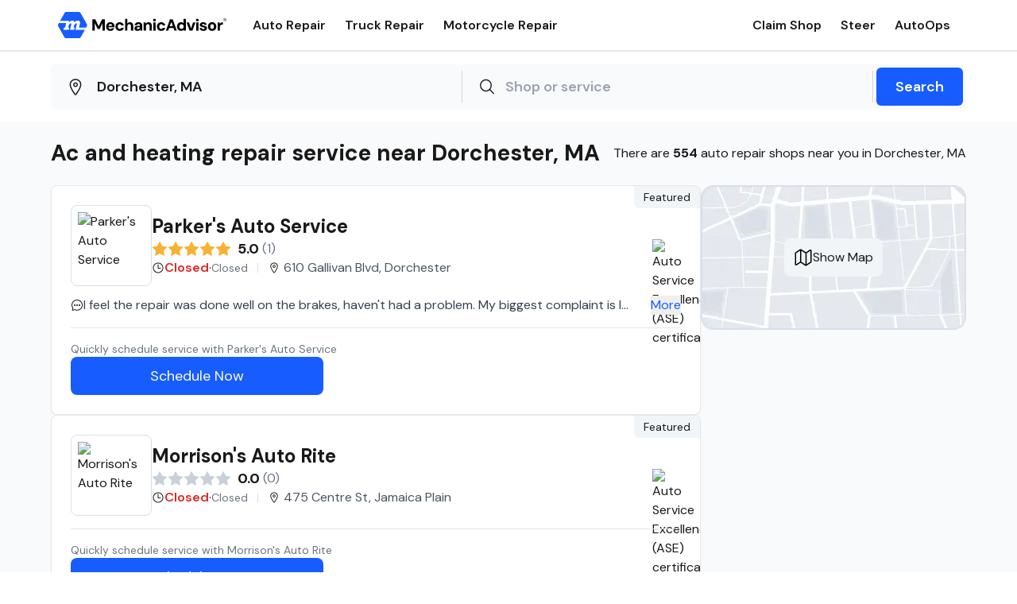

--- FILE ---
content_type: application/javascript; charset=utf-8
request_url: https://www.mechanicadvisor.com/_next/static/chunks/app/%5BcategoryOrState%5D/%5BcategoryOrCity%5D/%5BcategoryOrShop%5D/page-9bb1ecf2e81e5181.js
body_size: 4828
content:
(self.webpackChunk_N_E=self.webpackChunk_N_E||[]).push([[510],{7388:(e,t,l)=>{Promise.resolve().then(l.t.bind(l,8173,23)),Promise.resolve().then(l.t.bind(l,7970,23)),Promise.resolve().then(l.bind(l,3640)),Promise.resolve().then(l.bind(l,506)),Promise.resolve().then(l.bind(l,4540)),Promise.resolve().then(l.bind(l,6752)),Promise.resolve().then(l.bind(l,867)),Promise.resolve().then(l.bind(l,6791)),Promise.resolve().then(l.bind(l,1161)),Promise.resolve().then(l.bind(l,4876)),Promise.resolve().then(l.bind(l,9488)),Promise.resolve().then(l.bind(l,9292)),Promise.resolve().then(l.bind(l,2645)),Promise.resolve().then(l.bind(l,1351)),Promise.resolve().then(l.bind(l,7795)),Promise.resolve().then(l.bind(l,4804)),Promise.resolve().then(l.bind(l,7256)),Promise.resolve().then(l.bind(l,8942)),Promise.resolve().then(l.bind(l,6728)),Promise.resolve().then(l.bind(l,6827))},6791:(e,t,l)=>{"use strict";l.d(t,{OwnerSpecialties:()=>a});var s=l(5155),r=l(2115),i=l(1487);let a=e=>{let{ownerSpecialitiesList:t}=e,[l,a]=(0,r.useState)(!1);return(0,s.jsxs)(s.Fragment,{children:[(0,s.jsx)("div",{className:"flex flex-col gap-1 text-gray-600 mb-1",children:t.slice(0,l?void 0:4).map((e,t)=>(0,s.jsx)("p",{className:"text-neutral-900",children:e},t))}),(0,s.jsx)(i.d,{isShowingMore:l,onClick:()=>a(e=>!e)})]})}},1161:(e,t,l)=>{"use strict";l.d(t,{ShareButton:()=>n});var s=l(5155),r=l(2115);function i(e){let{fill:t}=e;return(0,s.jsxs)("svg",{width:"25",height:"24",viewBox:"0 0 25 24",fill:null!=t?t:"none",xmlns:"http://www.w3.org/2000/svg",children:[(0,s.jsx)("path",{fillRule:"evenodd",clipRule:"evenodd",d:"M6.875 9.75C6.57663 9.75 6.29048 9.86853 6.0795 10.0795C5.86853 10.2905 5.75 10.5766 5.75 10.875V19.875C5.75 20.1734 5.86853 20.4595 6.0795 20.6705C6.29048 20.8815 6.57663 21 6.875 21H18.125C18.4234 21 18.7095 20.8815 18.9205 20.6705C19.1315 20.4595 19.25 20.1734 19.25 19.875V10.875C19.25 10.5766 19.1315 10.2905 18.9205 10.0795C18.7095 9.86853 18.4234 9.75 18.125 9.75H16.25C15.8358 9.75 15.5 9.41421 15.5 9C15.5 8.58579 15.8358 8.25 16.25 8.25H18.125C18.8212 8.25 19.4889 8.52656 19.9812 9.01884C20.4734 9.51113 20.75 10.1788 20.75 10.875V19.875C20.75 20.5712 20.4734 21.2389 19.9812 21.7312C19.4889 22.2234 18.8212 22.5 18.125 22.5H6.875C6.17881 22.5 5.51113 22.2234 5.01884 21.7312C4.52656 21.2389 4.25 20.5712 4.25 19.875V10.875C4.25 10.1788 4.52656 9.51113 5.01884 9.01884C5.51113 8.52656 6.17881 8.25 6.875 8.25H8.75C9.16421 8.25 9.5 8.58579 9.5 9C9.5 9.41421 9.16421 9.75 8.75 9.75H6.875Z",fill:"#191919"}),(0,s.jsx)("path",{fillRule:"evenodd",clipRule:"evenodd",d:"M11.9697 1.71967C12.2626 1.42678 12.7374 1.42678 13.0303 1.71967L16.7803 5.46967C17.0732 5.76256 17.0732 6.23744 16.7803 6.53033C16.4874 6.82322 16.0126 6.82322 15.7197 6.53033L12.5 3.31066L9.28033 6.53033C8.98744 6.82322 8.51256 6.82322 8.21967 6.53033C7.92678 6.23744 7.92678 5.76256 8.21967 5.46967L11.9697 1.71967Z",fill:"#191919"}),(0,s.jsx)("path",{fillRule:"evenodd",clipRule:"evenodd",d:"M12.5 1.5C12.9142 1.5 13.25 1.83579 13.25 2.25V15.0469C13.25 15.4611 12.9142 15.7969 12.5 15.7969C12.0858 15.7969 11.75 15.4611 11.75 15.0469V2.25C11.75 1.83579 12.0858 1.5 12.5 1.5Z",fill:"#191919"})]})}function a(e){let{isOpen:t,onClose:l}=e,[i,a]=(0,r.useState)(""),[n,o]=(0,r.useState)(!1);(0,r.useEffect)(()=>{a(window.location.href)},[]);let d=async()=>{try{await navigator.clipboard.writeText(i),o(!0),setTimeout(()=>{o(!1)},2e3)}catch(e){alert("Failed to copy link")}};return t?(0,s.jsx)("div",{className:"fixed inset-0 bg-black bg-opacity-50 flex items-center justify-center z-50",children:(0,s.jsxs)("div",{className:"bg-white p-6 rounded-2xl shadow-xl max-w-md w-full",children:[(0,s.jsx)("h2",{className:"text-lg font-semibold mb-4",children:"Share this page"}),(0,s.jsx)("input",{value:i,readOnly:!0,className:"w-full border rounded px-3 py-2 mb-3 text-sm"}),(0,s.jsxs)("div",{className:"flex gap-3 mb-4",children:[(0,s.jsx)("button",{onClick:d,className:"bg-gray-800 text-white px-4 py-2 rounded hover:bg-gray-700 text-sm",children:n?"Copied!":"Copy Link"}),(0,s.jsx)("a",{href:"https://twitter.com/intent/tweet?url=".concat(encodeURIComponent(i)),target:"_blank",rel:"noopener noreferrer",className:"bg-primary-blue text-white px-4 py-2 rounded hover:bg-blue-700 text-sm",children:"Twitter"}),(0,s.jsx)("a",{href:"https://www.facebook.com/sharer/sharer.php?u=".concat(encodeURIComponent(i)),target:"_blank",rel:"noopener noreferrer",className:"bg-primary-blue text-white px-4 py-2 rounded hover:bg-blue-700 text-sm",children:"Facebook"}),(0,s.jsx)("a",{href:"https://www.linkedin.com/shareArticle?mini=true&url=".concat(encodeURIComponent(i)),target:"_blank",rel:"noopener noreferrer",className:"bg-primary-blue text-white px-4 py-2 rounded hover:bg-blue-700 text-sm",children:"LinkedIn"})]}),(0,s.jsx)("button",{onClick:l,className:"text-base text-gray-500 hover:text-gray-800",children:"Close"})]})}):null}let n=()=>{let[e,t]=(0,r.useState)(!1),l=()=>{t(e=>!e)};return(0,s.jsxs)(s.Fragment,{children:[(0,s.jsxs)("button",{onClick:l,className:"flex flex-1 justify-center font-semibold border border-gray-300 text-neutral-900 py-2 rounded-lg hover:bg-gray-100 gap-2",children:[(0,s.jsx)(i,{}),"Share"]}),(0,s.jsx)(a,{isOpen:e,onClose:l})]})}},9488:(e,t,l)=>{"use strict";l.d(t,{ShopMakes:()=>a});var s=l(5155),r=l(2115),i=l(1487);let a=e=>{let{makesData:t}=e,[l,a]=(0,r.useState)(!1);return(0,s.jsxs)(s.Fragment,{children:[(0,s.jsx)("div",{className:"flex flex-wrap gap-2",children:t.slice(0,l?void 0:7).map((e,l)=>(0,s.jsx)("div",{className:"items-center ".concat(l>2?"hidden lg:flex":"flex"),children:(0,s.jsxs)("p",{className:"whitespace-nowrap",children:[e,l<t.length-1?",":""]})},l))}),(0,s.jsx)(i.d,{isShowingMore:l,onClick:()=>a(e=>!e)})]})}},9292:(e,t,l)=>{"use strict";l.d(t,{ShopMedia:()=>n});var s=l(5155),r=l(2115),i=l(7763);function a(e){var t;let{media:l,isOpen:r,onClose:a}=e;return r&&l?(0,s.jsx)("div",{onClick:a,className:"fixed inset-0 bg-neutral-black-opacity-90 flex items-center justify-center z-50",children:(0,s.jsxs)("div",{className:"flex flex-col relative h-3/4 w-3/4 rounded-2xl",onClick:e=>e.stopPropagation(),children:[(0,s.jsx)("div",{className:"flex justify-end mb-4",children:(0,s.jsxs)("button",{onClick:a,className:"text-white text-medium text-xl",children:[(0,s.jsx)("span",{className:"mr-2",children:"Close"})," ✕"]})}),(0,s.jsx)("div",{className:"flex flex-1 overflow-hidden bg-black",children:(0,s.jsx)("div",{className:"relative h-full w-full",children:"image"===l.type?(0,s.jsx)("img",{src:(0,i.N)(null!==(t=l.data.fileName)&&void 0!==t?t:""),alt:"Car Image",className:"object-contain h-full w-full"}):(0,s.jsx)("iframe",{className:"w-full h-full",src:"https://www.youtube.com/embed/".concat(l.data.youtubeVideoID),title:"YouTube video player",allow:"accelerometer; autoplay; clipboard-write; encrypted-media; gyroscope; picture-in-picture"})})})]})}):null}let n=e=>{var t,l;let{shopData:n}=e,[o,d]=(0,r.useState)(null);return(0,s.jsxs)(s.Fragment,{children:[(null!==(t=n.images)&&void 0!==t?t:[]).map((e,t)=>(0,s.jsx)("button",{onClick:()=>d({type:"image",data:{fileName:e.fileName}}),className:"w-[150px] max-h-[150px] flex-shrink-0",children:(0,s.jsx)("img",{src:(0,i.N)(e.fileName),alt:"Car Image ".concat(t+1),width:150,height:150},t)},t)),(null!==(l=n.videos)&&void 0!==l?l:[]).map((e,t)=>(0,s.jsx)("button",{onClick:()=>d({type:"video",data:{youtubeVideoID:e.youtubeVideoID}}),className:"w-[150px] max-h-[150px] flex-shrink-0",children:(0,s.jsx)("iframe",{width:"150",height:"150",className:"pointer-events-none",src:"https://www.youtube.com/embed/".concat(e.youtubeVideoID),title:"YouTube video player",allow:"accelerometer; autoplay; clipboard-write; encrypted-media; gyroscope; picture-in-picture"})},t)),(0,s.jsx)(a,{media:o,isOpen:!!o,onClose:()=>d(null)})]})}},2645:(e,t,l)=>{"use strict";l.d(t,{ShopReviews:()=>x});var s=l(5155),r=l(2115);let i=e=>{let t=new Date(null!=e?e:"");return new Intl.DateTimeFormat("en-US",{year:"numeric",month:"long",day:"numeric",hour:"numeric",minute:"2-digit",hour12:!0}).format(t)};function a(e){let{shopName:t,reviews:l}=e,[a,n]=(0,r.useState)("Newest First"),o=[...l].sort((e,t)=>{var l,s,r,i;return"Newest First"===a?new Date(null!==(l=t.dateSet)&&void 0!==l?l:"").getTime()-new Date(null!==(s=e.dateSet)&&void 0!==s?s:"").getTime():"Oldest First"===a?new Date(null!==(r=e.dateSet)&&void 0!==r?r:"").getTime()-new Date(null!==(i=t.dateSet)&&void 0!==i?i:"").getTime():"Highest Rated"===a?t.rating-e.rating:"Lowest Rated"===a?e.rating-t.rating:0});return(0,s.jsxs)("div",{children:[(0,s.jsxs)("div",{className:"justify-between items-center mb-6",children:[(0,s.jsxs)("h2",{className:"text-xl font-semibold text-neutral-900 py-6",children:[l.length," reviews for ",t]}),(0,s.jsx)("div",{className:"flex flex-col md:flex-row items-center gap-4",children:(0,s.jsx)("select",{className:"w-full px-4 py-2 flex-1 bg-gray-100 rounded-lg focus:outline-none focus:ring-2 focus:ring-blue-500",onChange:e=>{n(e.target.value)},defaultValue:"Newest First",children:["Newest First","Oldest First","Highest Rated","Lowest Rated"].map(e=>(0,s.jsx)("option",{value:e,children:e},e))})})]}),(0,s.jsx)("div",{className:"flex flex-col gap-4",children:o.map((e,t)=>{var l,r,a;return(0,s.jsx)("div",{className:"flex flex-col md:flex-row gap-4 bg-white border-t pt-4 md:rounded-lg md:p-6 md:border",children:(0,s.jsxs)("div",{className:"flex-1",children:[(0,s.jsxs)("div",{className:"flex justify-between items-center mb-2",children:[(0,s.jsxs)("div",{className:"flex items-center",children:[(0,s.jsx)("div",{className:"flex items-center justify-center mr-2 w-6 h-6 rounded-full bg-gray-200 text-gray-600",children:(0,s.jsx)("span",{className:"text-md",children:(null!==(l=e.userFirstName)&&void 0!==l?l:"")[0]})}),(0,s.jsx)("h3",{className:"text-neutral-900 font-medium",children:null!==(r=e.userFirstName)&&void 0!==r?r:"Anonymous"}),(0,s.jsx)("p",{className:"text-gray-500 mx-2",children:"\xb7"}),(0,s.jsx)("p",{className:"text-sm text-gray-500",children:i(e.dateSet)})]}),(0,s.jsx)("div",{className:"flex items-center text-yellow-400",children:[...Array(Math.floor(e.rating))].map((e,t)=>(0,s.jsx)("span",{children:"★"},t))})]}),(0,s.jsx)("h4",{className:"text-lg font-semibold text-neutral-900 mb-2",children:null!==(a=e.serviceProvided)&&void 0!==a?a:"Service Provided"}),(0,s.jsx)("p",{className:"text-gray-700",children:e.description})]})},t)})})]})}function n(e){var t;let{stroke:l,fill:r}=e;return(0,s.jsx)("svg",{width:"24",height:"24",viewBox:"0 0 24 24",fill:null!=r?r:"none",xmlns:"http://www.w3.org/2000/svg",children:(0,s.jsx)("path",{d:"M14.4805 7.59863C14.8289 8.30484 15.4819 8.80786 16.2471 8.96777L16.4023 8.99512L21.9502 9.80176L17.9355 13.7188C17.3716 14.2688 17.0949 15.0458 17.1797 15.8232L17.2012 15.9785L18.1484 21.5049L13.1875 18.8965C12.8624 18.7255 12.5099 18.6289 12.1533 18.6074L12 18.6035C11.643 18.6035 11.286 18.6784 10.9531 18.8281L10.8115 18.8965L5.84961 21.5049L6.79785 15.9785C6.93102 15.2019 6.6983 14.4104 6.17285 13.8311L6.06445 13.7188L2.04785 9.80176L7.59766 8.99512C8.37689 8.88165 9.05709 8.41582 9.44531 7.7373L9.51855 7.59863L11.999 2.56836L14.4805 7.59863Z",stroke:null!==(t=null!=l?l:r)&&void 0!==t?t:"#95A1B2",strokeWidth:"1.7"})})}var o=l(6604);let d=async e=>{let t=await fetch("/api/submit-reivew",{method:"POST",body:JSON.stringify(e),headers:{"Content-Type":"application/json"}});return t.ok?await t.json():[]},c={rating:null,name:"",email:"",serviceProvided:"",review:""};function m(e){let{reviewsAverageRating:t,reviews:l,setReviews:i}=e,[a,m]=(0,r.useState)(null),[x,u]=(0,r.useState)({}),[h,p]=(0,r.useState)(c),g=async()=>{if(!h.rating){u(e=>({...e,rating:"Please select a rating"}));return}if(!h.name){u(e=>({...e,name:"Please enter your name"}));return}if(!h.email){u(e=>({...e,email:"Please enter your email"}));return}if(!h.review){u(e=>({...e,review:"Please enter your review"}));return}let e=await d(h);p(c),u({}),i([e,...l])},v=l.reduce((e,t)=>(t.rating>0&&(e[t.rating]+=1),e),{1:0,2:0,3:0,4:0,5:0}),b=Object.entries(v).reduce((e,t)=>{let[s,r]=t;return e[s]=Math.round(r/l.length*100),e},{1:0,2:0,3:0,4:0,5:0});return(0,s.jsxs)("div",{className:"flex flex-col md:flex-row gap-6 items-start",children:[(0,s.jsxs)("div",{className:"border p-4 rounded-lg w-full",children:[(0,s.jsx)("h2",{className:"text-xl font-semibold text-neutral-900 border-b pb-4",children:"Submit your review"}),(0,s.jsxs)("div",{className:"flex justify-between items-center mb-4 border-b py-4 gap-1",children:[(0,s.jsx)("label",{className:"block text-gray-700 text-base font-semibold",children:"Add your rating"}),(0,s.jsx)("div",{className:"flex items-center gap-1",children:[void 0,void 0,void 0,void 0,void 0].map((e,t)=>{var l;let r=null!==a?t<a:t<(null!==(l=null==h?void 0:h.rating)&&void 0!==l?l:0);return(0,s.jsx)("button",{onClick:()=>p({...h,rating:t+1}),onMouseEnter:()=>m(t+1),onMouseLeave:()=>m(null),children:(0,s.jsx)(n,{fill:r?"#FDB022":void 0})},t)})})]}),(0,s.jsxs)("form",{children:[(0,s.jsxs)("div",{className:"grid grid-cols-1 sm:grid-cols-2 gap-4 mb-4",children:[(0,s.jsxs)("div",{children:[(0,s.jsx)("label",{className:"block text-gray-700 font-medium mb-1",children:"Name"}),(0,s.jsx)("input",{type:"text",placeholder:"Example: Michael",onChange:e=>p({...h,name:e.target.value}),className:"w-full bg-gray-100 px-4 py-2.5 text-md rounded-lg focus:outline-none"})]}),(0,s.jsxs)("div",{children:[(0,s.jsx)("label",{className:"block text-gray-700 font-medium mb-1",children:"Email"}),(0,s.jsx)("input",{type:"email",placeholder:"email@example.com",onChange:e=>p({...h,email:e.target.value}),className:"w-full bg-gray-100 px-4 py-2.5 text-md rounded-lg focus:outline-none"})]})]}),(0,s.jsxs)("div",{className:"mb-4",children:[(0,s.jsx)("label",{className:"block text-gray-700 font-medium mb-1",children:"Service provided (optional)"}),(0,s.jsx)("input",{type:"text",placeholder:"Example: Oil Change",onChange:e=>p({...h,serviceProvided:e.target.value}),className:"w-full bg-gray-100 px-4 py-2.5 text-md rounded-lg focus:outline-none"})]}),(0,s.jsxs)("div",{className:"mb-4",children:[(0,s.jsx)("label",{className:"block text-gray-700 font-medium mb-1",children:"Write your review"}),(0,s.jsx)("textarea",{placeholder:"Write here...",rows:4,onChange:e=>p({...h,review:e.target.value}),className:"w-full bg-gray-100 px-4 py-2.5 text-md rounded-lg focus:outline-none"})]}),Object.keys(x).length>0&&(0,s.jsx)("div",{className:"mb-4",children:(0,s.jsx)("p",{className:"text-red-500 text-sm",children:Object.values(x).map((e,t)=>(0,s.jsx)("span",{children:e},t))})}),(0,s.jsx)("button",{type:"submit",onClick:g,className:"bg-blue-600 text-white py-2 px-4 rounded-lg hover:bg-blue-700 transition",children:"Submit Review"})]})]}),(0,s.jsxs)("div",{className:"w-full md:w-auto p-6 rounded-lg border",children:[(0,s.jsx)("h2",{className:"text-xl font-semibold text-neutral-900 mb-4",children:"Overall rating"}),(0,s.jsxs)("div",{className:"flex items-center mb-2",children:[(0,s.jsx)("span",{className:"text-2xl font-bold text-neutral-900",children:t.toFixed(1)}),(0,s.jsx)("div",{className:"flex items-center ml-2",children:(0,s.jsx)(o.E,{rating:t,starSize:32})})]}),(0,s.jsxs)("p",{className:"text-gray-500 text-base mb-4 whitespace-nowrap",children:["Overall rating based on ",(0,s.jsx)("strong",{children:l.length})," review",l.length>1?"s":""]}),["5","4","3","2","1"].map((e,t)=>(0,s.jsxs)("div",{className:"flex items-center gap-2 mb-2",children:[(0,s.jsx)("span",{className:"text-gray-700 font-medium",children:e}),(0,s.jsx)("div",{className:"flex-1 bg-gray-200 rounded-full h-2 relative",children:(0,s.jsx)("div",{className:"absolute h-2 bg-blue-600 rounded-full",style:{width:"".concat(b[e],"%")}})}),(0,s.jsx)("span",{className:"text-gray-500 text-sm",children:v[e]})]},t))]})]})}let x=e=>{let{shopName:t,reviewsAverageRating:l,initialReviews:i}=e,[n,o]=(0,r.useState)(i);return(0,s.jsxs)(s.Fragment,{children:[(0,s.jsx)(m,{reviewsAverageRating:null!=l?l:0,reviews:n,setReviews:o}),n.length>0&&(0,s.jsx)(a,{shopName:t,reviews:n})]})}},1351:(e,t,l)=>{"use strict";l.d(t,{ShopServices:()=>a});var s=l(5155),r=l(2115),i=l(1487);let a=e=>{let{servicesData:t}=e,[l,a]=(0,r.useState)(!1);return(0,s.jsxs)(s.Fragment,{children:[(0,s.jsx)("div",{className:"flex flex-wrap gap-2",children:t.split(", ").slice(0,l?void 0:4).map((e,l)=>(0,s.jsx)("div",{className:"items-center ".concat(l>2?"hidden lg:flex":"flex"),children:(0,s.jsxs)("p",{className:"whitespace-nowrap",children:[e,l<t.length-1?",":""]})},l))}),t.length>4&&(0,s.jsx)(i.d,{isShowingMore:l,onClick:()=>a(e=>!e)})]})}}},e=>{var t=t=>e(e.s=t);e.O(0,[84,173,565,522,537,229,925,441,517,358],()=>t(7388)),_N_E=e.O()}]);

--- FILE ---
content_type: text/x-component
request_url: https://www.mechanicadvisor.com/ma/jamaica-plain/morrisons-auto-rite?_rsc=aac3k
body_size: -191
content:
0:{"b":"AE5N_UL21ZR7wli7Mq4Ut","f":[["children",["categoryOrState","ma","d"],"children",["categoryOrCity","jamaica-plain","d"],[["categoryOrCity","jamaica-plain","d"],{"children":[["categoryOrShop","morrisons-auto-rite","d"],{"children":["__PAGE__",{}]}]}],null,null,false]],"S":false}


--- FILE ---
content_type: text/x-component
request_url: https://www.mechanicadvisor.com/ma/dorchester/parkers-auto-service?_rsc=aac3k
body_size: -239
content:
0:{"b":"AE5N_UL21ZR7wli7Mq4Ut","f":[["children",["categoryOrState","ma","d"],"children",["categoryOrCity","dorchester","d"],"children",["categoryOrShop","parkers-auto-service","d"],[["categoryOrShop","parkers-auto-service","d"],{"children":["__PAGE__",{}]}],null,null,false]],"S":false}


--- FILE ---
content_type: text/x-component
request_url: https://www.mechanicadvisor.com/ma/boston/wrench-mobile-mechanic?_rsc=aac3k
body_size: -241
content:
0:{"b":"AE5N_UL21ZR7wli7Mq4Ut","f":[["children",["categoryOrState","ma","d"],"children",["categoryOrCity","boston","d"],[["categoryOrCity","boston","d"],{"children":[["categoryOrShop","wrench-mobile-mechanic","d"],{"children":["__PAGE__",{}]}]}],null,null,false]],"S":false}
